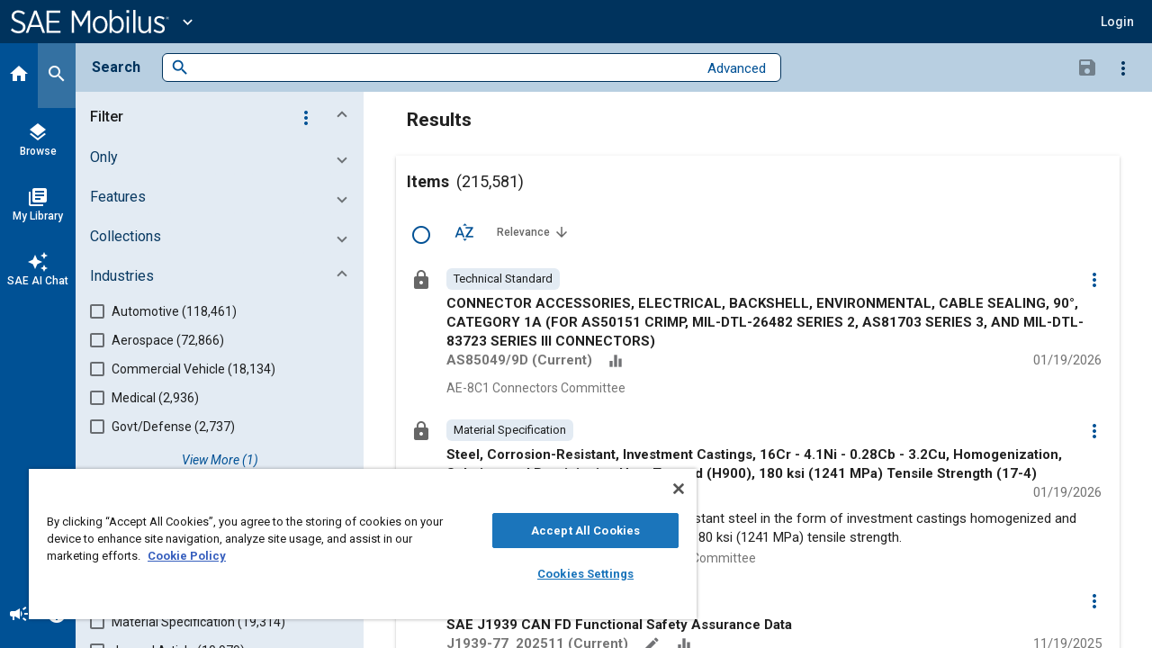

--- FILE ---
content_type: text/html; charset=utf-8
request_url: https://saemobilus.sae.org/search/?op=doaffiliatesearch&auth=Mobil+Technology+Company
body_size: 8520
content:
<!DOCTYPE html><html lang="en" data-critters-container><head>
    <meta name="viewport" content="width=device-width, initial-scale=1">
    <meta charset="utf-8">
    <title>Search - SAE Mobilus</title>
    <base href="/">
    <meta name="format-detection" content="telephone=no">
    <!-- Google Tag Manager -->
    <script>
      (function (w, d, s, l, i) {
        w[l] = w[l] || [];
        w[l].push({ 'gtm.start': new Date().getTime(), event: 'gtm.js' });
        var f = d.getElementsByTagName(s)[0],
          j = d.createElement(s),
          dl = l != 'dataLayer' ? '&l=' + l : '';
        j.async = true;
        j.src = 'https://www.googletagmanager.com/gtm.js?id=' + i + dl;
        f.parentNode.insertBefore(j, f);
      })(window, document, 'script', 'dataLayer', 'GTM-M26SM82');
    </script>
    <!-- End Google Tag Manager -->
    <link rel="icon" type="image/x-icon" href="favicon.ico">
    <script defer src="assets/scripts/browser-support-alerts.js"></script>
    <link rel="dns-prefetch" href="https://gpfb.sae.org/fonts">
    <link rel="preload" href="https://gpfb.sae.org/fonts/css?family=Roboto:300,400,400i,500,500i,700&amp;display=swap" as="style">
    <link href="https://gpfb.sae.org/fonts/css?family=Roboto:300,400,400i,500,500i,700&amp;display=swap" rel="stylesheet">
    <script async src="https://badge.dimensions.ai/badge.js" charset="utf-8"></script>
    <style>
      /* fallback */
      @font-face {
        font-family: 'Material Icons';
        font-style: normal;
        font-weight: 400;
        src: url('./assets/fonts/material-font.woff2') format('woff2');
      }

      .material-icons {
        font-family: 'Material Icons';
        font-weight: normal;
        font-style: normal;
        font-size: 24px;
        line-height: 1;
        letter-spacing: normal;
        text-transform: none;
        display: inline-block;
        white-space: nowrap;
        word-wrap: normal;
        direction: ltr;
        -webkit-font-feature-settings: 'liga';
        -webkit-font-smoothing: antialiased;
      }
    </style>
  <style>html{--mat-badge-text-font:Roboto, "Helvetica Neue", sans-serif;--mat-badge-text-size:12px;--mat-badge-text-weight:600;--mat-badge-small-size-text-size:9px;--mat-badge-large-size-text-size:24px}html{--mat-bottom-sheet-container-text-font:Roboto, "Helvetica Neue", sans-serif;--mat-bottom-sheet-container-text-line-height:20px;--mat-bottom-sheet-container-text-size:14px;--mat-bottom-sheet-container-text-tracking:normal;--mat-bottom-sheet-container-text-weight:400}html{--mat-legacy-button-toggle-text-font:Roboto, "Helvetica Neue", sans-serif;--mat-standard-button-toggle-text-font:Roboto, "Helvetica Neue", sans-serif}html{--mat-datepicker-calendar-text-font:Roboto, "Helvetica Neue", sans-serif;--mat-datepicker-calendar-text-size:13px;--mat-datepicker-calendar-body-label-text-size:14px;--mat-datepicker-calendar-body-label-text-weight:500;--mat-datepicker-calendar-period-button-text-size:14px;--mat-datepicker-calendar-period-button-text-weight:500;--mat-datepicker-calendar-header-text-size:11px;--mat-datepicker-calendar-header-text-weight:400}html{--mat-expansion-header-text-font:Roboto, "Helvetica Neue", sans-serif;--mat-expansion-header-text-size:15px;--mat-expansion-header-text-weight:400;--mat-expansion-header-text-line-height:inherit;--mat-expansion-header-text-tracking:inherit;--mat-expansion-container-text-font:Roboto, "Helvetica Neue", sans-serif;--mat-expansion-container-text-line-height:20px;--mat-expansion-container-text-size:14px;--mat-expansion-container-text-tracking:normal;--mat-expansion-container-text-weight:400}html{--mat-grid-list-tile-header-primary-text-size:14px;--mat-grid-list-tile-header-secondary-text-size:12px;--mat-grid-list-tile-footer-primary-text-size:14px;--mat-grid-list-tile-footer-secondary-text-size:12px}html{--mat-stepper-container-text-font:Roboto, "Helvetica Neue", sans-serif;--mat-stepper-header-label-text-font:Roboto, "Helvetica Neue", sans-serif;--mat-stepper-header-label-text-size:14px;--mat-stepper-header-label-text-weight:400;--mat-stepper-header-error-state-label-text-size:14px;--mat-stepper-header-selected-state-label-text-size:14px;--mat-stepper-header-selected-state-label-text-weight:500}html{--mat-toolbar-title-text-font:Roboto, "Helvetica Neue", sans-serif;--mat-toolbar-title-text-line-height:32px;--mat-toolbar-title-text-size:20px;--mat-toolbar-title-text-tracking:normal;--mat-toolbar-title-text-weight:500}html,body{height:100%;margin:0}#loader-image{margin-top:100px;max-width:100%}#loader-text{font:2em Roboto,sans-serif;color:#fff!important;margin:0;padding:50px 0 40px}#loader-container{background-color:#103966;width:100%;height:100vh;color:#fff;text-align:center}#loading{display:inline-block;width:50px;height:50px;border:3px solid rgba(255,255,255,.3);border-radius:50%;border-top-color:#fff;animation:spin 1s ease-in-out infinite;-webkit-animation:spin 1s ease-in-out infinite}@keyframes spin{to{-webkit-transform:rotate(360deg)}}html{--mat-badge-background-color:#005195;--mat-badge-text-color:white;--mat-badge-disabled-state-background-color:#b9b9b9;--mat-badge-disabled-state-text-color:rgba(0, 0, 0, .38)}html{--mat-bottom-sheet-container-text-color:rgba(0, 0, 0, .87);--mat-bottom-sheet-container-background-color:white}html{--mat-legacy-button-toggle-text-color:rgba(0, 0, 0, .38);--mat-legacy-button-toggle-state-layer-color:rgba(0, 0, 0, .12);--mat-legacy-button-toggle-selected-state-text-color:rgba(0, 0, 0, .54);--mat-legacy-button-toggle-selected-state-background-color:#e0e0e0;--mat-legacy-button-toggle-disabled-state-text-color:rgba(0, 0, 0, .26);--mat-legacy-button-toggle-disabled-state-background-color:#eeeeee;--mat-legacy-button-toggle-disabled-selected-state-background-color:#bdbdbd;--mat-standard-button-toggle-text-color:rgba(0, 0, 0, .87);--mat-standard-button-toggle-background-color:white;--mat-standard-button-toggle-state-layer-color:black;--mat-standard-button-toggle-selected-state-background-color:#e0e0e0;--mat-standard-button-toggle-selected-state-text-color:rgba(0, 0, 0, .87);--mat-standard-button-toggle-disabled-state-text-color:rgba(0, 0, 0, .26);--mat-standard-button-toggle-disabled-state-background-color:white;--mat-standard-button-toggle-disabled-selected-state-text-color:rgba(0, 0, 0, .87);--mat-standard-button-toggle-disabled-selected-state-background-color:#bdbdbd;--mat-standard-button-toggle-divider-color:#e0e0e0}html{--mat-standard-button-toggle-height:48px}html{--mat-datepicker-calendar-date-selected-state-text-color:white;--mat-datepicker-calendar-date-selected-state-background-color:#005195;--mat-datepicker-calendar-date-selected-disabled-state-background-color:rgba(0, 81, 149, .4);--mat-datepicker-calendar-date-today-selected-state-outline-color:white;--mat-datepicker-calendar-date-focus-state-background-color:rgba(0, 81, 149, .3);--mat-datepicker-calendar-date-hover-state-background-color:rgba(0, 81, 149, .3);--mat-datepicker-toggle-active-state-icon-color:#005195;--mat-datepicker-calendar-date-in-range-state-background-color:rgba(0, 81, 149, .2);--mat-datepicker-calendar-date-in-comparison-range-state-background-color:rgba(249, 171, 0, .2);--mat-datepicker-calendar-date-in-overlap-range-state-background-color:#a8dab5;--mat-datepicker-calendar-date-in-overlap-range-selected-state-background-color:#46a35e;--mat-datepicker-toggle-icon-color:rgba(0, 0, 0, .54);--mat-datepicker-calendar-body-label-text-color:rgba(0, 0, 0, .54);--mat-datepicker-calendar-period-button-icon-color:rgba(0, 0, 0, .54);--mat-datepicker-calendar-navigation-button-icon-color:rgba(0, 0, 0, .54);--mat-datepicker-calendar-header-divider-color:rgba(0, 0, 0, .12);--mat-datepicker-calendar-header-text-color:rgba(0, 0, 0, .54);--mat-datepicker-calendar-date-today-outline-color:rgba(0, 0, 0, .38);--mat-datepicker-calendar-date-today-disabled-state-outline-color:rgba(0, 0, 0, .18);--mat-datepicker-calendar-date-text-color:rgba(0, 0, 0, .87);--mat-datepicker-calendar-date-outline-color:transparent;--mat-datepicker-calendar-date-disabled-state-text-color:rgba(0, 0, 0, .38);--mat-datepicker-calendar-date-preview-state-outline-color:rgba(0, 0, 0, .24);--mat-datepicker-range-input-separator-color:rgba(0, 0, 0, .87);--mat-datepicker-range-input-disabled-state-separator-color:rgba(0, 0, 0, .38);--mat-datepicker-range-input-disabled-state-text-color:rgba(0, 0, 0, .38);--mat-datepicker-calendar-container-background-color:white;--mat-datepicker-calendar-container-text-color:rgba(0, 0, 0, .87)}html{--mat-divider-color:rgba(0, 0, 0, .12)}html{--mat-expansion-container-background-color:white;--mat-expansion-container-text-color:rgba(0, 0, 0, .87);--mat-expansion-actions-divider-color:rgba(0, 0, 0, .12);--mat-expansion-header-hover-state-layer-color:rgba(0, 0, 0, .04);--mat-expansion-header-focus-state-layer-color:rgba(0, 0, 0, .04);--mat-expansion-header-disabled-state-text-color:rgba(0, 0, 0, .26);--mat-expansion-header-text-color:rgba(0, 0, 0, .87);--mat-expansion-header-description-color:rgba(0, 0, 0, .54);--mat-expansion-header-indicator-color:rgba(0, 0, 0, .54)}html{--mat-expansion-header-collapsed-state-height:48px;--mat-expansion-header-expanded-state-height:64px}html{--mat-icon-color:inherit}html{--mat-sidenav-container-divider-color:rgba(0, 0, 0, .12);--mat-sidenav-container-background-color:white;--mat-sidenav-container-text-color:rgba(0, 0, 0, .87);--mat-sidenav-content-background-color:#fafafa;--mat-sidenav-content-text-color:rgba(0, 0, 0, .87);--mat-sidenav-scrim-color:rgba(0, 0, 0, .6)}html{--mat-stepper-header-icon-foreground-color:white;--mat-stepper-header-selected-state-icon-background-color:#005195;--mat-stepper-header-selected-state-icon-foreground-color:white;--mat-stepper-header-done-state-icon-background-color:#005195;--mat-stepper-header-done-state-icon-foreground-color:white;--mat-stepper-header-edit-state-icon-background-color:#005195;--mat-stepper-header-edit-state-icon-foreground-color:white;--mat-stepper-container-color:white;--mat-stepper-line-color:rgba(0, 0, 0, .12);--mat-stepper-header-hover-state-layer-color:rgba(0, 0, 0, .04);--mat-stepper-header-focus-state-layer-color:rgba(0, 0, 0, .04);--mat-stepper-header-label-text-color:rgba(0, 0, 0, .54);--mat-stepper-header-optional-label-text-color:rgba(0, 0, 0, .54);--mat-stepper-header-selected-state-label-text-color:rgba(0, 0, 0, .87);--mat-stepper-header-error-state-label-text-color:#ea7125;--mat-stepper-header-icon-background-color:rgba(0, 0, 0, .54);--mat-stepper-header-error-state-icon-foreground-color:#ea7125;--mat-stepper-header-error-state-icon-background-color:transparent}html{--mat-stepper-header-height:72px}html{--mat-toolbar-container-background-color:whitesmoke;--mat-toolbar-container-text-color:rgba(0, 0, 0, .87)}html{--mat-toolbar-standard-height:64px;--mat-toolbar-mobile-height:56px}</style><style>html{--mat-badge-text-font: Roboto, "Helvetica Neue", sans-serif;--mat-badge-text-size: 12px;--mat-badge-text-weight: 600;--mat-badge-small-size-text-size: 9px;--mat-badge-large-size-text-size: 24px}html{--mat-bottom-sheet-container-text-font: Roboto, "Helvetica Neue", sans-serif;--mat-bottom-sheet-container-text-line-height: 20px;--mat-bottom-sheet-container-text-size: 14px;--mat-bottom-sheet-container-text-tracking: normal;--mat-bottom-sheet-container-text-weight: 400}html{--mat-legacy-button-toggle-text-font: Roboto, "Helvetica Neue", sans-serif;--mat-standard-button-toggle-text-font: Roboto, "Helvetica Neue", sans-serif}html{--mat-datepicker-calendar-text-font: Roboto, "Helvetica Neue", sans-serif;--mat-datepicker-calendar-text-size: 13px;--mat-datepicker-calendar-body-label-text-size: 14px;--mat-datepicker-calendar-body-label-text-weight: 500;--mat-datepicker-calendar-period-button-text-size: 14px;--mat-datepicker-calendar-period-button-text-weight: 500;--mat-datepicker-calendar-header-text-size: 11px;--mat-datepicker-calendar-header-text-weight: 400}html{--mat-expansion-header-text-font: Roboto, "Helvetica Neue", sans-serif;--mat-expansion-header-text-size: 15px;--mat-expansion-header-text-weight: 400;--mat-expansion-header-text-line-height: inherit;--mat-expansion-header-text-tracking: inherit;--mat-expansion-container-text-font: Roboto, "Helvetica Neue", sans-serif;--mat-expansion-container-text-line-height: 20px;--mat-expansion-container-text-size: 14px;--mat-expansion-container-text-tracking: normal;--mat-expansion-container-text-weight: 400}html{--mat-grid-list-tile-header-primary-text-size: 14px;--mat-grid-list-tile-header-secondary-text-size: 12px;--mat-grid-list-tile-footer-primary-text-size: 14px;--mat-grid-list-tile-footer-secondary-text-size: 12px}html{--mat-stepper-container-text-font: Roboto, "Helvetica Neue", sans-serif;--mat-stepper-header-label-text-font: Roboto, "Helvetica Neue", sans-serif;--mat-stepper-header-label-text-size: 14px;--mat-stepper-header-label-text-weight: 400;--mat-stepper-header-error-state-label-text-size: 14px;--mat-stepper-header-selected-state-label-text-size: 14px;--mat-stepper-header-selected-state-label-text-weight: 500}html{--mat-toolbar-title-text-font: Roboto, "Helvetica Neue", sans-serif;--mat-toolbar-title-text-line-height: 32px;--mat-toolbar-title-text-size: 20px;--mat-toolbar-title-text-tracking: normal;--mat-toolbar-title-text-weight: 500}.mat-button,.mat-icon-button{font-family:Roboto,Helvetica Neue,sans-serif;font-size:14px;font-weight:500}.mat-ripple{overflow:hidden;position:relative}.mat-ripple:not(:empty){transform:translateZ(0)}.cdk-visually-hidden{border:0;clip:rect(0 0 0 0);height:1px;margin:-1px;overflow:hidden;padding:0;position:absolute;width:1px;white-space:nowrap;outline:0;-webkit-appearance:none;-moz-appearance:none;left:0}.mat-focus-indicator{position:relative}.mat-focus-indicator:before{top:0;left:0;right:0;bottom:0;position:absolute;box-sizing:border-box;pointer-events:none;display:var(--mat-focus-indicator-display, none);border:var(--mat-focus-indicator-border-width, 3px) var(--mat-focus-indicator-border-style, solid) var(--mat-focus-indicator-border-color, transparent);border-radius:var(--mat-focus-indicator-border-radius, 4px)}.mat-focus-indicator:focus:before{content:""}html,body{height:100%;margin:0}.mat-button,.mat-icon-button{color:inherit;background:transparent}.mat-button-focus-overlay{background:#000}html{--mat-badge-background-color: #005195;--mat-badge-text-color: white;--mat-badge-disabled-state-background-color: #b9b9b9;--mat-badge-disabled-state-text-color: rgba(0, 0, 0, .38)}html{--mat-bottom-sheet-container-text-color: rgba(0, 0, 0, .87);--mat-bottom-sheet-container-background-color: white}html{--mat-legacy-button-toggle-text-color: rgba(0, 0, 0, .38);--mat-legacy-button-toggle-state-layer-color: rgba(0, 0, 0, .12);--mat-legacy-button-toggle-selected-state-text-color: rgba(0, 0, 0, .54);--mat-legacy-button-toggle-selected-state-background-color: #e0e0e0;--mat-legacy-button-toggle-disabled-state-text-color: rgba(0, 0, 0, .26);--mat-legacy-button-toggle-disabled-state-background-color: #eeeeee;--mat-legacy-button-toggle-disabled-selected-state-background-color: #bdbdbd;--mat-standard-button-toggle-text-color: rgba(0, 0, 0, .87);--mat-standard-button-toggle-background-color: white;--mat-standard-button-toggle-state-layer-color: black;--mat-standard-button-toggle-selected-state-background-color: #e0e0e0;--mat-standard-button-toggle-selected-state-text-color: rgba(0, 0, 0, .87);--mat-standard-button-toggle-disabled-state-text-color: rgba(0, 0, 0, .26);--mat-standard-button-toggle-disabled-state-background-color: white;--mat-standard-button-toggle-disabled-selected-state-text-color: rgba(0, 0, 0, .87);--mat-standard-button-toggle-disabled-selected-state-background-color: #bdbdbd;--mat-standard-button-toggle-divider-color: #e0e0e0}html{--mat-standard-button-toggle-height: 48px}html{--mat-datepicker-calendar-date-selected-state-text-color: white;--mat-datepicker-calendar-date-selected-state-background-color: #005195;--mat-datepicker-calendar-date-selected-disabled-state-background-color: rgba(0, 81, 149, .4);--mat-datepicker-calendar-date-today-selected-state-outline-color: white;--mat-datepicker-calendar-date-focus-state-background-color: rgba(0, 81, 149, .3);--mat-datepicker-calendar-date-hover-state-background-color: rgba(0, 81, 149, .3);--mat-datepicker-toggle-active-state-icon-color: #005195;--mat-datepicker-calendar-date-in-range-state-background-color: rgba(0, 81, 149, .2);--mat-datepicker-calendar-date-in-comparison-range-state-background-color: rgba(249, 171, 0, .2);--mat-datepicker-calendar-date-in-overlap-range-state-background-color: #a8dab5;--mat-datepicker-calendar-date-in-overlap-range-selected-state-background-color: #46a35e;--mat-datepicker-toggle-icon-color: rgba(0, 0, 0, .54);--mat-datepicker-calendar-body-label-text-color: rgba(0, 0, 0, .54);--mat-datepicker-calendar-period-button-icon-color: rgba(0, 0, 0, .54);--mat-datepicker-calendar-navigation-button-icon-color: rgba(0, 0, 0, .54);--mat-datepicker-calendar-header-divider-color: rgba(0, 0, 0, .12);--mat-datepicker-calendar-header-text-color: rgba(0, 0, 0, .54);--mat-datepicker-calendar-date-today-outline-color: rgba(0, 0, 0, .38);--mat-datepicker-calendar-date-today-disabled-state-outline-color: rgba(0, 0, 0, .18);--mat-datepicker-calendar-date-text-color: rgba(0, 0, 0, .87);--mat-datepicker-calendar-date-outline-color: transparent;--mat-datepicker-calendar-date-disabled-state-text-color: rgba(0, 0, 0, .38);--mat-datepicker-calendar-date-preview-state-outline-color: rgba(0, 0, 0, .24);--mat-datepicker-range-input-separator-color: rgba(0, 0, 0, .87);--mat-datepicker-range-input-disabled-state-separator-color: rgba(0, 0, 0, .38);--mat-datepicker-range-input-disabled-state-text-color: rgba(0, 0, 0, .38);--mat-datepicker-calendar-container-background-color: white;--mat-datepicker-calendar-container-text-color: rgba(0, 0, 0, .87)}html{--mat-divider-color: rgba(0, 0, 0, .12)}html{--mat-expansion-container-background-color: white;--mat-expansion-container-text-color: rgba(0, 0, 0, .87);--mat-expansion-actions-divider-color: rgba(0, 0, 0, .12);--mat-expansion-header-hover-state-layer-color: rgba(0, 0, 0, .04);--mat-expansion-header-focus-state-layer-color: rgba(0, 0, 0, .04);--mat-expansion-header-disabled-state-text-color: rgba(0, 0, 0, .26);--mat-expansion-header-text-color: rgba(0, 0, 0, .87);--mat-expansion-header-description-color: rgba(0, 0, 0, .54);--mat-expansion-header-indicator-color: rgba(0, 0, 0, .54)}html{--mat-expansion-header-collapsed-state-height: 48px;--mat-expansion-header-expanded-state-height: 64px}html{--mat-icon-color: inherit}html{--mat-sidenav-container-divider-color: rgba(0, 0, 0, .12);--mat-sidenav-container-background-color: white;--mat-sidenav-container-text-color: rgba(0, 0, 0, .87);--mat-sidenav-content-background-color: #fafafa;--mat-sidenav-content-text-color: rgba(0, 0, 0, .87);--mat-sidenav-scrim-color: rgba(0, 0, 0, .6)}html{--mat-stepper-header-icon-foreground-color: white;--mat-stepper-header-selected-state-icon-background-color: #005195;--mat-stepper-header-selected-state-icon-foreground-color: white;--mat-stepper-header-done-state-icon-background-color: #005195;--mat-stepper-header-done-state-icon-foreground-color: white;--mat-stepper-header-edit-state-icon-background-color: #005195;--mat-stepper-header-edit-state-icon-foreground-color: white;--mat-stepper-container-color: white;--mat-stepper-line-color: rgba(0, 0, 0, .12);--mat-stepper-header-hover-state-layer-color: rgba(0, 0, 0, .04);--mat-stepper-header-focus-state-layer-color: rgba(0, 0, 0, .04);--mat-stepper-header-label-text-color: rgba(0, 0, 0, .54);--mat-stepper-header-optional-label-text-color: rgba(0, 0, 0, .54);--mat-stepper-header-selected-state-label-text-color: rgba(0, 0, 0, .87);--mat-stepper-header-error-state-label-text-color: #ea7125;--mat-stepper-header-icon-background-color: rgba(0, 0, 0, .54);--mat-stepper-header-error-state-icon-foreground-color: #ea7125;--mat-stepper-header-error-state-icon-background-color: transparent}html{--mat-stepper-header-height: 72px}html{--mat-toolbar-container-background-color: whitesmoke;--mat-toolbar-container-text-color: rgba(0, 0, 0, .87)}html{--mat-toolbar-standard-height: 64px;--mat-toolbar-mobile-height: 56px}
</style><link rel="stylesheet" href="styles.09887f8520689a24.css" media="print" onload="this.media='all'"><noscript><link rel="stylesheet" href="styles.09887f8520689a24.css" media="all"></noscript><style ng-app-id="ng">.mat-button .mat-button-focus-overlay,.mat-icon-button .mat-button-focus-overlay{opacity:0}.mat-button:hover:not(.mat-button-disabled) .mat-button-focus-overlay,.mat-stroked-button:hover:not(.mat-button-disabled) .mat-button-focus-overlay{opacity:.04}@media(hover: none){.mat-button:hover:not(.mat-button-disabled) .mat-button-focus-overlay,.mat-stroked-button:hover:not(.mat-button-disabled) .mat-button-focus-overlay{opacity:0}}.mat-button,.mat-icon-button,.mat-stroked-button,.mat-flat-button{box-sizing:border-box;position:relative;-webkit-user-select:none;user-select:none;cursor:pointer;outline:none;border:none;-webkit-tap-highlight-color:rgba(0,0,0,0);display:inline-block;white-space:nowrap;text-decoration:none;vertical-align:baseline;text-align:center;margin:0;min-width:64px;line-height:36px;padding:0 16px;border-radius:4px;overflow:visible}.mat-button::-moz-focus-inner,.mat-icon-button::-moz-focus-inner,.mat-stroked-button::-moz-focus-inner,.mat-flat-button::-moz-focus-inner{border:0}.mat-button.mat-button-disabled,.mat-icon-button.mat-button-disabled,.mat-stroked-button.mat-button-disabled,.mat-flat-button.mat-button-disabled{cursor:default}.mat-button.cdk-keyboard-focused .mat-button-focus-overlay,.mat-button.cdk-program-focused .mat-button-focus-overlay,.mat-icon-button.cdk-keyboard-focused .mat-button-focus-overlay,.mat-icon-button.cdk-program-focused .mat-button-focus-overlay,.mat-stroked-button.cdk-keyboard-focused .mat-button-focus-overlay,.mat-stroked-button.cdk-program-focused .mat-button-focus-overlay,.mat-flat-button.cdk-keyboard-focused .mat-button-focus-overlay,.mat-flat-button.cdk-program-focused .mat-button-focus-overlay{opacity:.12}.mat-button::-moz-focus-inner,.mat-icon-button::-moz-focus-inner,.mat-stroked-button::-moz-focus-inner,.mat-flat-button::-moz-focus-inner{border:0}.mat-raised-button{box-sizing:border-box;position:relative;-webkit-user-select:none;user-select:none;cursor:pointer;outline:none;border:none;-webkit-tap-highlight-color:rgba(0,0,0,0);display:inline-block;white-space:nowrap;text-decoration:none;vertical-align:baseline;text-align:center;margin:0;min-width:64px;line-height:36px;padding:0 16px;border-radius:4px;overflow:visible;transform:translate3d(0, 0, 0);transition:background 400ms cubic-bezier(0.25, 0.8, 0.25, 1),box-shadow 280ms cubic-bezier(0.4, 0, 0.2, 1)}.mat-raised-button::-moz-focus-inner{border:0}.mat-raised-button.mat-button-disabled{cursor:default}.mat-raised-button.cdk-keyboard-focused .mat-button-focus-overlay,.mat-raised-button.cdk-program-focused .mat-button-focus-overlay{opacity:.12}.mat-raised-button::-moz-focus-inner{border:0}.mat-raised-button._mat-animation-noopable{transition:none !important;animation:none !important}.mat-stroked-button{border:1px solid currentColor;padding:0 15px;line-height:34px}.mat-stroked-button .mat-button-ripple.mat-ripple,.mat-stroked-button .mat-button-focus-overlay{top:-1px;left:-1px;right:-1px;bottom:-1px}.mat-fab{box-sizing:border-box;position:relative;-webkit-user-select:none;user-select:none;cursor:pointer;outline:none;border:none;-webkit-tap-highlight-color:rgba(0,0,0,0);display:inline-block;white-space:nowrap;text-decoration:none;vertical-align:baseline;text-align:center;margin:0;min-width:64px;line-height:36px;padding:0 16px;border-radius:4px;overflow:visible;transform:translate3d(0, 0, 0);transition:background 400ms cubic-bezier(0.25, 0.8, 0.25, 1),box-shadow 280ms cubic-bezier(0.4, 0, 0.2, 1);min-width:0;border-radius:50%;width:56px;height:56px;padding:0;flex-shrink:0}.mat-fab::-moz-focus-inner{border:0}.mat-fab.mat-button-disabled{cursor:default}.mat-fab.cdk-keyboard-focused .mat-button-focus-overlay,.mat-fab.cdk-program-focused .mat-button-focus-overlay{opacity:.12}.mat-fab::-moz-focus-inner{border:0}.mat-fab._mat-animation-noopable{transition:none !important;animation:none !important}.mat-fab .mat-button-wrapper{padding:16px 0;display:inline-block;line-height:24px}.mat-mini-fab{box-sizing:border-box;position:relative;-webkit-user-select:none;user-select:none;cursor:pointer;outline:none;border:none;-webkit-tap-highlight-color:rgba(0,0,0,0);display:inline-block;white-space:nowrap;text-decoration:none;vertical-align:baseline;text-align:center;margin:0;min-width:64px;line-height:36px;padding:0 16px;border-radius:4px;overflow:visible;transform:translate3d(0, 0, 0);transition:background 400ms cubic-bezier(0.25, 0.8, 0.25, 1),box-shadow 280ms cubic-bezier(0.4, 0, 0.2, 1);min-width:0;border-radius:50%;width:40px;height:40px;padding:0;flex-shrink:0}.mat-mini-fab::-moz-focus-inner{border:0}.mat-mini-fab.mat-button-disabled{cursor:default}.mat-mini-fab.cdk-keyboard-focused .mat-button-focus-overlay,.mat-mini-fab.cdk-program-focused .mat-button-focus-overlay{opacity:.12}.mat-mini-fab::-moz-focus-inner{border:0}.mat-mini-fab._mat-animation-noopable{transition:none !important;animation:none !important}.mat-mini-fab .mat-button-wrapper{padding:8px 0;display:inline-block;line-height:24px}.mat-icon-button{padding:0;min-width:0;width:40px;height:40px;flex-shrink:0;line-height:40px;border-radius:50%}.mat-icon-button i,.mat-icon-button .mat-icon{line-height:24px}.mat-button-ripple.mat-ripple,.mat-button-focus-overlay{top:0;left:0;right:0;bottom:0;position:absolute;pointer-events:none;border-radius:inherit}.mat-button-ripple.mat-ripple:not(:empty){transform:translateZ(0)}.mat-button-focus-overlay{opacity:0;transition:opacity 200ms cubic-bezier(0.35, 0, 0.25, 1),background-color 200ms cubic-bezier(0.35, 0, 0.25, 1)}._mat-animation-noopable .mat-button-focus-overlay{transition:none}.mat-button-ripple-round{border-radius:50%;z-index:1}.mat-button .mat-button-wrapper>*,.mat-flat-button .mat-button-wrapper>*,.mat-stroked-button .mat-button-wrapper>*,.mat-raised-button .mat-button-wrapper>*,.mat-icon-button .mat-button-wrapper>*,.mat-fab .mat-button-wrapper>*,.mat-mini-fab .mat-button-wrapper>*{vertical-align:middle}.mat-form-field:not(.mat-form-field-appearance-legacy) .mat-form-field-prefix .mat-icon-button,.mat-form-field:not(.mat-form-field-appearance-legacy) .mat-form-field-suffix .mat-icon-button{display:inline-flex;justify-content:center;align-items:center;font-size:inherit;width:2.5em;height:2.5em}.mat-flat-button::before,.mat-raised-button::before,.mat-fab::before,.mat-mini-fab::before{margin:calc(calc(var(--mat-focus-indicator-border-width, 3px) + 2px) * -1)}.mat-stroked-button::before{margin:calc(calc(var(--mat-focus-indicator-border-width, 3px) + 3px) * -1)}.cdk-high-contrast-active .mat-button,.cdk-high-contrast-active .mat-flat-button,.cdk-high-contrast-active .mat-raised-button,.cdk-high-contrast-active .mat-icon-button,.cdk-high-contrast-active .mat-fab,.cdk-high-contrast-active .mat-mini-fab{outline:solid 1px}.mat-datepicker-toggle .mat-mdc-button-base{width:40px;height:40px;padding:8px 0}.mat-datepicker-actions .mat-button-base+.mat-button-base{margin-left:8px}[dir=rtl] .mat-datepicker-actions .mat-button-base+.mat-button-base{margin-left:0;margin-right:8px}</style><style ng-app-id="ng">mat-icon,mat-icon.mat-primary,mat-icon.mat-accent,mat-icon.mat-warn{color:var(--mat-icon-color)}.mat-icon{-webkit-user-select:none;user-select:none;background-repeat:no-repeat;display:inline-block;fill:currentColor;height:24px;width:24px;overflow:hidden}.mat-icon.mat-icon-inline{font-size:inherit;height:inherit;line-height:inherit;width:inherit}.mat-icon.mat-ligature-font[fontIcon]::before{content:attr(fontIcon)}[dir=rtl] .mat-icon-rtl-mirror{transform:scale(-1, 1)}.mat-form-field:not(.mat-form-field-appearance-legacy) .mat-form-field-prefix .mat-icon,.mat-form-field:not(.mat-form-field-appearance-legacy) .mat-form-field-suffix .mat-icon{display:block}.mat-form-field:not(.mat-form-field-appearance-legacy) .mat-form-field-prefix .mat-icon-button .mat-icon,.mat-form-field:not(.mat-form-field-appearance-legacy) .mat-form-field-suffix .mat-icon-button .mat-icon{margin:auto}</style><style ng-app-id="ng">.mat-toolbar{background:var(--mat-toolbar-container-background-color);color:var(--mat-toolbar-container-text-color)}.mat-toolbar,.mat-toolbar h1,.mat-toolbar h2,.mat-toolbar h3,.mat-toolbar h4,.mat-toolbar h5,.mat-toolbar h6{font-family:var(--mat-toolbar-title-text-font);font-size:var(--mat-toolbar-title-text-size);line-height:var(--mat-toolbar-title-text-line-height);font-weight:var(--mat-toolbar-title-text-weight);letter-spacing:var(--mat-toolbar-title-text-tracking);margin:0}.cdk-high-contrast-active .mat-toolbar{outline:solid 1px}.mat-toolbar .mat-form-field-underline,.mat-toolbar .mat-form-field-ripple,.mat-toolbar .mat-focused .mat-form-field-ripple{background-color:currentColor}.mat-toolbar .mat-form-field-label,.mat-toolbar .mat-focused .mat-form-field-label,.mat-toolbar .mat-select-value,.mat-toolbar .mat-select-arrow,.mat-toolbar .mat-form-field.mat-focused .mat-select-arrow{color:inherit}.mat-toolbar .mat-input-element{caret-color:currentColor}.mat-toolbar .mat-mdc-button-base.mat-mdc-button-base.mat-unthemed{--mdc-text-button-label-text-color: inherit;--mdc-outlined-button-label-text-color: inherit}.mat-toolbar-row,.mat-toolbar-single-row{display:flex;box-sizing:border-box;padding:0 16px;width:100%;flex-direction:row;align-items:center;white-space:nowrap;height:var(--mat-toolbar-standard-height)}@media(max-width: 599px){.mat-toolbar-row,.mat-toolbar-single-row{height:var(--mat-toolbar-mobile-height)}}.mat-toolbar-multiple-rows{display:flex;box-sizing:border-box;flex-direction:column;width:100%;min-height:var(--mat-toolbar-standard-height)}@media(max-width: 599px){.mat-toolbar-multiple-rows{min-height:var(--mat-toolbar-mobile-height)}}</style><style ng-app-id="ng">.si-svg[_ngcontent-ng-c2118175254]{max-height:2.5rem}</style><style ng-app-id="ng">mat-menu{display:none}.mat-menu-panel{min-width:112px;max-width:280px;overflow:auto;-webkit-overflow-scrolling:touch;max-height:calc(100vh - 48px);border-radius:4px;outline:0;min-height:64px;position:relative}.mat-menu-panel.ng-animating{pointer-events:none}.cdk-high-contrast-active .mat-menu-panel{outline:solid 1px}.mat-menu-content:not(:empty){padding-top:8px;padding-bottom:8px}.mat-menu-item{-webkit-user-select:none;user-select:none;cursor:pointer;outline:none;border:none;-webkit-tap-highlight-color:rgba(0,0,0,0);white-space:nowrap;overflow:hidden;text-overflow:ellipsis;display:block;line-height:48px;height:48px;padding:0 16px;text-align:left;text-decoration:none;max-width:100%;position:relative}.mat-menu-item::-moz-focus-inner{border:0}.mat-menu-item[disabled]{cursor:default}[dir=rtl] .mat-menu-item{text-align:right}.mat-menu-item .mat-icon{margin-right:16px;vertical-align:middle}.mat-menu-item .mat-icon svg{vertical-align:top}[dir=rtl] .mat-menu-item .mat-icon{margin-left:16px;margin-right:0}.mat-menu-item[disabled]::after{display:block;position:absolute;content:"";top:0;left:0;bottom:0;right:0}.cdk-high-contrast-active .mat-menu-item{margin-top:1px}.mat-menu-item-submenu-trigger{padding-right:32px}[dir=rtl] .mat-menu-item-submenu-trigger{padding-right:16px;padding-left:32px}.mat-menu-submenu-icon{position:absolute;top:50%;right:16px;transform:translateY(-50%);width:5px;height:10px;fill:currentColor}[dir=rtl] .mat-menu-submenu-icon{right:auto;left:16px;transform:translateY(-50%) scaleX(-1)}.cdk-high-contrast-active .mat-menu-submenu-icon{fill:CanvasText}button.mat-menu-item{width:100%}.mat-menu-item .mat-menu-ripple{top:0;left:0;right:0;bottom:0;position:absolute;pointer-events:none}</style><style ng-app-id="ng">.si-menu-card.mat-menu-panel[_ngcontent-ng-c1685976198]{position:fixed!important}</style><style ng-app-id="ng">.mat-divider{--mat-divider-width:1px;display:block;margin:0;border-top-style:solid;border-top-color:var(--mat-divider-color);border-top-width:var(--mat-divider-width)}.mat-divider.mat-divider-vertical{border-top:0;border-right-style:solid;border-right-color:var(--mat-divider-color);border-right-width:var(--mat-divider-width)}.mat-divider.mat-divider-inset{margin-left:80px}[dir=rtl] .mat-divider.mat-divider-inset{margin-left:auto;margin-right:80px}</style><style ng-app-id="ng">.mat-card{transition:box-shadow 280ms cubic-bezier(0.4, 0, 0.2, 1);display:block;position:relative;padding:16px;border-radius:4px}.mat-card._mat-animation-noopable{transition:none !important;animation:none !important}.mat-card>.mat-divider-horizontal{position:absolute;left:0;width:100%}[dir=rtl] .mat-card>.mat-divider-horizontal{left:auto;right:0}.mat-card>.mat-divider-horizontal.mat-divider-inset{position:static;margin:0}[dir=rtl] .mat-card>.mat-divider-horizontal.mat-divider-inset{margin-right:0}.cdk-high-contrast-active .mat-card{outline:solid 1px}.mat-card-actions,.mat-card-subtitle,.mat-card-content{display:block;margin-bottom:16px}.mat-card-title{display:block;margin-bottom:8px}.mat-card-actions{margin-left:-8px;margin-right:-8px;padding:8px 0}.mat-card-actions-align-end{display:flex;justify-content:flex-end}.mat-card-image{width:calc(100% + 32px);margin:0 -16px 16px -16px;display:block;overflow:hidden}.mat-card-image img{width:100%}.mat-card-footer{display:block;margin:0 -16px -16px -16px}.mat-card-actions .mat-button,.mat-card-actions .mat-raised-button,.mat-card-actions .mat-stroked-button{margin:0 8px}.mat-card-header{display:flex;flex-direction:row}.mat-card-header .mat-card-title{margin-bottom:12px}.mat-card-header-text{margin:0 16px}.mat-card-avatar{height:40px;width:40px;border-radius:50%;flex-shrink:0;object-fit:cover}.mat-card-title-group{display:flex;justify-content:space-between}.mat-card-sm-image{width:80px;height:80px}.mat-card-md-image{width:112px;height:112px}.mat-card-lg-image{width:152px;height:152px}.mat-card-xl-image{width:240px;height:240px;margin:-8px}.mat-card-title-group>.mat-card-xl-image{margin:-8px 0 8px}@media(max-width: 599px){.mat-card-title-group{margin:0}.mat-card-xl-image{margin-left:0;margin-right:0}}.mat-card>:first-child,.mat-card-content>:first-child{margin-top:0}.mat-card>:last-child:not(.mat-card-footer),.mat-card-content>:last-child:not(.mat-card-footer){margin-bottom:0}.mat-card-image:first-child{margin-top:-16px;border-top-left-radius:inherit;border-top-right-radius:inherit}.mat-card>.mat-card-actions:last-child{margin-bottom:-8px;padding-bottom:0}.mat-card-actions:not(.mat-card-actions-align-end) .mat-button:first-child,.mat-card-actions:not(.mat-card-actions-align-end) .mat-raised-button:first-child,.mat-card-actions:not(.mat-card-actions-align-end) .mat-stroked-button:first-child{margin-left:0;margin-right:0}.mat-card-actions-align-end .mat-button:last-child,.mat-card-actions-align-end .mat-raised-button:last-child,.mat-card-actions-align-end .mat-stroked-button:last-child{margin-left:0;margin-right:0}.mat-card-title:not(:first-child),.mat-card-subtitle:not(:first-child){margin-top:-4px}.mat-card-header .mat-card-subtitle:not(:first-child){margin-top:-8px}.mat-card>.mat-card-xl-image:first-child{margin-top:-8px}.mat-card>.mat-card-xl-image:last-child{margin-bottom:-8px}</style><meta name="title" content="Search - SAE Mobilus"><meta name="description" content="A page to search for SAE Mobilus content."><style ng-app-id="ng">.si-menu-section[_ngcontent-ng-c2489707655]{padding:8px 16px}.si-menu-section[_ngcontent-ng-c2489707655]   .si-menu-header[_ngcontent-ng-c2489707655]{margin:8px 0 4px;font-size:12px;color:#0009;font-weight:500;text-transform:uppercase;letter-spacing:.5px}.si-menu-section[_ngcontent-ng-c2489707655]   .si-radio-group[_ngcontent-ng-c2489707655]{display:flex;flex-direction:column;gap:4px}.si-menu-section[_ngcontent-ng-c2489707655]   .si-radio-group[_ngcontent-ng-c2489707655]   .si-radio-button[_ngcontent-ng-c2489707655]{font-size:14px;margin:2px 0}.si-menu-section[_ngcontent-ng-c2489707655]   .si-radio-group[_ngcontent-ng-c2489707655]   .si-radio-button[_ngcontent-ng-c2489707655]     .mat-radio-label{white-space:nowrap}</style></head>
  <body class="sae-theme si-body"><!--nghm-->
    <!-- Google Tag Manager (noscript) -->
    <noscript>
      <iframe src="https://www.googletagmanager.com/ns.html?id=GTM-M26SM82" height="0" width="0" style="display: none; visibility: hidden"></iframe>
    </noscript>
    <!-- End Google Tag Manager (noscript) -->
    <link rel="stylesheet" type="text/css" href="https://sae-public-css.cld.sae.org/css-ng15/sae-toolkit.css">
    <link rel="stylesheet" type="text/css" href="https://sae-public-css.cld.sae.org/css-ng15/sae-content.css">
    <link rel="stylesheet" type="text/css" href="https://sae-public-css.cld.sae.org/css-ng15/htmlview.css">
    <mobi-root _nghost-ng-c2307152236 ng-version="17.3.12" ngh="5" ng-server-context="ssr"><si-app-component-v2 _ngcontent-ng-c2307152236 updatesroute="/announcements" updateslabel="Announcement" class="ng-star-inserted" ngh="4"><!----><!----><div class="ng-star-inserted"><div class="si-canvas ng-star-inserted"><div globalvhvarupdate><si-app-toolbar class="si-component" ngh="0"><div class="ng-star-inserted"><div _ngcontent-ng-c2307152236 customtoolbarcontent class="ng-star-inserted"><mobi-toolbar _ngcontent-ng-c2307152236 ngskiphydration _nghost-ng-c1789922361><mat-toolbar _ngcontent-ng-c1789922361 class="mat-toolbar si-toolbar-top si-narrow--top mat-toolbar-multiple-rows ng-star-inserted"><mat-toolbar-row _ngcontent-ng-c1789922361 class="mat-toolbar-row"><button _ngcontent-ng-c1789922361 mat-icon-button role="button" aria-label="Menu" class="mat-focus-indicator si-button--menu mat-icon-button mat-button-base si-state--selected _mat-animation-noopable ng-star-inserted"><span class="mat-button-wrapper"><mat-icon _ngcontent-ng-c1789922361 role="img" class="mat-icon notranslate material-icons mat-ligature-font mat-icon-no-color" aria-hidden="true" data-mat-icon-type="font">menu</mat-icon></span><span matripple class="mat-ripple mat-button-ripple mat-button-ripple-round"></span><span class="mat-button-focus-overlay"></span></button><!----><si-enterprise-menu _ngcontent-ng-c1789922361 _nghost-ng-c2118175254><!----><button _ngcontent-ng-c2118175254 mat-button class="mat-focus-indicator mat-menu-trigger mat-button mat-button-base si-button si-button--enterprise si-brand--mobilus _mat-animation-noopable ng-star-inserted" aria-haspopup="menu" aria-expanded="false"><span class="mat-button-wrapper"><img _ngcontent-ng-c2118175254 class="si-svg" src="https://sae-static-content-prod.cl.sae.org/logos/svg/sae-mobilus_rev.svg" alt="SAE Mobilus Logo"><!----><mat-icon _ngcontent-ng-c2118175254 role="img" aria-hidden="true" class="mat-icon notranslate si-icon material-icons mat-ligature-font mat-icon-no-color" data-mat-icon-type="font">expand_more</mat-icon></span><span matripple class="mat-ripple mat-button-ripple"></span><span class="mat-button-focus-overlay"></span></button><!----><!----><mat-menu _ngcontent-ng-c2118175254 ngskiphydration class="ng-star-inserted"><!----></mat-menu><!----><!----></si-enterprise-menu><span _ngcontent-ng-c1789922361 class="si-expanse"></span><a _ngcontent-ng-c1789922361 mat-button id="loginBtn" data-analytics="login-toolbar-btn" role="button" class="mat-focus-indicator mat-menu-trigger si-button mat-button mat-button-base _mat-animation-noopable ng-star-inserted" aria-disabled="false" aria-haspopup="menu" aria-expanded="false"><span class="mat-button-wrapper"> Login </span><span matripple class="mat-ripple mat-button-ripple"></span><span class="mat-button-focus-overlay"></span></a><!----><!----><mat-menu _ngcontent-ng-c1789922361 ngskiphydration class="ng-star-inserted"><!----></mat-menu><!----><!----><mat-menu _ngcontent-ng-c1789922361 ngskiphydration class="ng-star-inserted"><!----></mat-menu><!----><!----><!----><mat-menu _ngcontent-ng-c1789922361 ngskiphydration class="ng-star-inserted"><!----></mat-menu></mat-toolbar-row></mat-toolbar><!----><!----><!----><!----><!----></mobi-toolbar></div><!----></div><!----><!----><!----></si-app-toolbar><div class="si-layout si-narrow--top si-layout--feature si-contains--features si-state--open ng-star-inserted si-template--m-d"><si-seo-feature-toolbar class="si-features__wrap ng-star-inserted" ngh="2"><!----><nav sifeaturebar class="si-features si-state--closed ng-star-inserted"><div class="si-features__c"><button mat-button aria-label="Menu" class="mat-focus-indicator si-button si-button--icon si-button--app si-control si-influenced mat-button mat-button-base _mat-animation-noopable ng-star-inserted" ngh="1"><span class="mat-button-wrapper"><mat-icon role="img" aria-hidden="true" class="mat-icon notranslate material-icons mat-ligature-font mat-icon-no-color" data-mat-icon-type="font" ngh="1">more_horiz</mat-icon></span><span matripple class="mat-ripple mat-button-ripple"></span><span class="mat-button-focus-overlay"></span></button><!----><!----><div class="si-set ng-star-inserted"><a routerlink="/" mat-button aria-label="Home" title="Home" id="homeNavBtn" data-analytics="home-nav-btn" class="mat-focus-indicator si-button si-button--icon si-button--app mat-button mat-button-base _mat-animation-noopable ng-star-inserted" href="/" aria-disabled="false" ngh="1"><span class="mat-button-wrapper"><mat-icon role="img" aria-hidden="true" class="mat-icon notranslate material-icons mat-ligature-font mat-icon-no-color" data-mat-icon-type="font" ngh="1">home</mat-icon></span><span matripple class="mat-ripple mat-button-ripple"></span><span class="mat-button-focus-overlay"></span></a><!----><a routerlink="/search" mat-button aria-label="Search" title="Search" id="searchNavBtn" data-analytics="search-nav-btn" class="mat-focus-indicator si-button si-button--icon si-button--app mat-button mat-button-base _mat-animation-noopable ng-star-inserted si-state--selected" href="/search" aria-disabled="false" ngh="1"><span class="mat-button-wrapper"><mat-icon role="img" aria-hidden="true" class="mat-icon notranslate material-icons mat-ligature-font mat-icon-no-color" data-mat-icon-type="font" ngh="1">search</mat-icon></span><span matripple class="mat-ripple mat-button-ripple"></span><span class="mat-button-focus-overlay"></span></a><!----></div><!----><a mat-button class="mat-focus-indicator si-button si-button--icon si-button--app mat-button mat-button-base _mat-animation-noopable ng-star-inserted" id="browseNavBtn" data-analytics="browse-nav-btn" href="/browse" aria-disabled="false" ngh="1"><span class="mat-button-wrapper"><mat-icon role="img" aria-hidden="true" class="mat-icon notranslate material-icons mat-ligature-font mat-icon-no-color" data-mat-icon-type="font" ngh="1">layers</mat-icon><span>Browse</span></span><span matripple class="mat-ripple mat-button-ripple"></span><span class="mat-button-focus-overlay"></span></a><!----><!----><!----><!----><!----><a mat-button class="mat-focus-indicator si-button si-button--icon si-button--app mat-button mat-button-base _mat-animation-noopable ng-star-inserted" id="myLibraryNavBtn" data-analytics="my-library-nav-btn" href="/mylibrary" aria-disabled="false" ngh="1"><span class="mat-button-wrapper"><mat-icon role="img" aria-hidden="true" class="mat-icon notranslate material-icons mat-ligature-font mat-icon-no-color" data-mat-icon-type="font" ngh="1">library_books</mat-icon><span>My Library</span></span><span matripple class="mat-ripple mat-button-ripple"></span><span class="mat-button-focus-overlay"></span></a><!----><!----><!----><!----><!----><a mat-button class="mat-focus-indicator si-button si-button--icon si-button--app mat-button mat-button-base _mat-animation-noopable ng-star-inserted" id="contentAiNavBtn" data-analytics="content-ai-nav-btn" href="/ai" aria-disabled="false" ngh="1"><span class="mat-button-wrapper"><mat-icon role="img" aria-hidden="true" class="mat-icon notranslate material-icons mat-ligature-font mat-icon-no-color" data-mat-icon-type="font" ngh="1">auto_awesome</mat-icon><span>SAE AI Chat</span></span><span matripple class="mat-ripple mat-button-ripple"></span><span class="mat-button-focus-overlay"></span></a><!----><!----><!----><!----><!----><!----><!----><div class="si-set si-state--unusual ng-star-inserted"><a mat-button data-testid="updates" data-analytics="updates-nav-btn" class="mat-focus-indicator si-button si-button--icon si-button--app mat-button mat-button-base _mat-animation-noopable ng-star-inserted" style="width: 50%;" title="Announcement" aria-label="Announcement" href="/announcements" aria-disabled="false" ngh="1"><span class="mat-button-wrapper"><mat-icon role="img" aria-hidden="true" class="mat-icon notranslate material-icons mat-ligature-font mat-icon-no-color" data-mat-icon-type="font" ngh="1">campaign</mat-icon></span><span matripple class="mat-ripple mat-button-ripple"></span><span class="mat-button-focus-overlay"></span></a><!----><a routerlink="/help" mat-button data-testid="help" aria-label="Help" title="Help" data-analytics="help-nav-btn" class="mat-focus-indicator si-button si-button--icon si-button--app mat-button mat-button-base _mat-animation-noopable ng-star-inserted" style="width: 50%;" href="/help" aria-disabled="false" ngh="1"><span class="mat-button-wrapper"><mat-icon role="img" aria-hidden="true" class="mat-icon notranslate material-icons mat-ligature-font mat-icon-no-color" data-mat-icon-type="font" ngh="1">help</mat-icon></span><span matripple class="mat-ripple mat-button-ripple"></span><span class="mat-button-focus-overlay"></span></a><!----></div><!----></div></nav><!----><!----></si-seo-feature-toolbar><!----><div class="si-component"><router-outlet></router-outlet><ng-component class="ng-star-inserted" ngh="3"><!----><mat-menu ngskiphydration class="ng-star-inserted"><!----></mat-menu><mat-menu ngskiphydration class="ng-star-inserted"><!----></mat-menu></ng-component><!----></div></div><!----><!----></div></div><!----><!----></div><!----></si-app-component-v2><!----><!----></mobi-root>
  <script src="runtime.d74b95d3019a192f.js" type="module"></script><script src="polyfills.f21f9b663127b3c2.js" type="module"></script><script src="main.d7fc813520bc6493.js" type="module"></script>

<div class="cdk-live-announcer-element cdk-visually-hidden" aria-atomic="true" aria-live="polite" id="cdk-live-announcer-2850"></div><script id="ng-state" type="application/json">{"configJSON":{"environment":"prod","version":"server"},"envConfig":{"baseURL":"https://saemobilus.sae.org","services":{"apiRootUrl":"https://dsa.fullsight.org/api","apiRootUrlSSR":"http://dsa-gateway.default.svc.cluster.local/api"},"metrics":{"useApm":true,"apm":"https://sae-prod.apm.us-east-1.aws.found.io","apmUserInteractions":true,"apmServiceName":"mobilus"},"auth":{"url":"https://identity.sae.org/auth/","realm":"SAE","clientId":"app_mobilus","bearerExcludedUrls":["https://dsa.fullsight.org/api/v2/mobilus/subscriptions/sessions","https://wcm14.sae.org/site/mobilus-brx/restservices/"]},"sso":{"loginUrl":"https://dsa.fullsight.org/api/v1/authentication/oauth/authorize","logoutUrl":"https://dsa.fullsight.org/api/v1/authentication/oauth/logout","tokenEndpoint":"https://dsa.fullsight.org/api/v1/authentication/oauth/token","userinfoEndpoint":"https://dsa.fullsight.org/api/v1/authentication/oauth/userinfo"},"maintenance":false,"mobilusAboutUsPageUrl":"https://legacy.sae.org/shared-content/restservices/mobilus/about-us","mobilusContactUsPageUrl":"https://legacy.sae.org/shared-content/restservices/mobilus/contact-us","mobilusAnnouncementUrl":"https://legacy.sae.org/restservices/announcement","hero_images":["https://sae-static-content-prod.cl.sae.org/hero/mobilityrxiv/18_wheeler.jpg","https://sae-static-content-prod.cl.sae.org/hero/mobilityrxiv/accident_reconstruction.jpg","https://sae-static-content-prod.cl.sae.org/hero/mobilityrxiv/airplane_interior.jpg","https://sae-static-content-prod.cl.sae.org/hero/mobilityrxiv/drone.jpg","https://sae-static-content-prod.cl.sae.org/hero/mobilityrxiv/electric_vehicle.jpg","https://sae-static-content-prod.cl.sae.org/hero/mobilityrxiv/empty_highway.jpg","https://sae-static-content-prod.cl.sae.org/hero/mobilityrxiv/energy_sources.jpg","https://sae-static-content-prod.cl.sae.org/hero/mobilityrxiv/engine.jpg","https://sae-static-content-prod.cl.sae.org/hero/mobilityrxiv/environment_emissions.jpg","https://sae-static-content-prod.cl.sae.org/hero/mobilityrxiv/flying_taxi.jpg","https://sae-static-content-prod.cl.sae.org/hero/mobilityrxiv/jet.jpg","https://sae-static-content-prod.cl.sae.org/hero/mobilityrxiv/materials.jpg","https://sae-static-content-prod.cl.sae.org/hero/mobilityrxiv/mining_construction.jpg","https://sae-static-content-prod.cl.sae.org/hero/mobilityrxiv/satellite.jpg","https://sae-static-content-prod.cl.sae.org/hero/mobilityrxiv/sustainability_scooters.jpg","https://sae-static-content-prod.cl.sae.org/hero/mobilityrxiv/tires.jpg"],"journalDetailUrl":"https://legacy.sae.org/restservices/journal","msgLinkToCms":"https://sae.org/cms","mobilusHelpUrl":"https://wcm14.sae.org/site/mobilus-brx/restservices/page/mobilus-brx/content/help/home","brx14MobilusUrl":"https://wcm14.sae.org/site/mobilus-brx/restservices","brxHelpMenuUrl":"https://wcm14.sae.org/site/mobilus-brx/restservices/configuration?project=mobilus-brx&node-type=hst%3Asitemenus&node-name=main","enterpriseMenu":{"apps":[{"name":"SAE International Site","label":"SAE International Site","messagesKey":"sae-dot-org","href":"https://www.sae.org/","show":true},{"name":"SAE MobilityRxiv","label":"SAE MobilityRxiv","messagesKey":"mobility-rxiv","href":"https://mobilityrxiv.sae.org","show":false},{"name":"SAE Mobilus","label":"SAE Mobilus","messagesKey":"mobilus","href":"https://saemobilus.sae.org/","show":true,"currentApp":true},{"name":"SAE Mobilus (Classic)","label":"SAE Mobilus (Classic)","messagesKey":"mobilus","href":"https://saemobilus-classic.sae.org/","show":false},{"name":"SAE OnQue","label":"SAE OnQue","messagesKey":"digital-standards","href":"https://onque.sae.org","show":true},{"name":"SAE StandardsWorks","label":"SAE StandardsWorks","messagesKey":"standards-works","href":"https://standardsworks.sae.org/","show":true},{"name":"Proxy Works","label":"SAE Proxy Works","messagesKey":"proxy-works","href":"https://dev.sae.org/servlets/works","show":false}],"images":{"appLogo":"https://sae-static-content-prod.cl.sae.org/logos/svg/sae-mobilus_rev.svg","saeLogo":"https://sae-static-content-prod.cl.sae.org/logos/sae-logo.png"},"links":{"saeOrg":"https://www.sae.org/","about":"https://www.sae.org/about/","contact":"https://www.sae.org/about/contact/","legalPolicies":"https://www.sae.org/about/legal-policies"}},"featureFlags":{"show_users_folder":false,"enable_advanced_search":true,"show_folders_user_tab":false,"show_battery_db":false,"usage_tracking_v2_enabled":false,"use_legacy_canonicals":false,"show_content_ai":true}},"__nghData__":[{"t":{"0":"t5"},"c":{"0":[{"i":"t5","r":3,"e":{"0":2},"t":{"3":"t6","4":"t7"},"c":{"3":[{"i":"t6","r":1}],"4":[]}}]}},{},{"t":{"0":"t10"},"c":{"0":[{"i":"t10","r":3,"e":{"0":2},"t":{"1":"t11","4":"t12","5":"t13","6":"t14","7":"t17","8":"t21","9":"t22"},"c":{"1":[],"4":[{"i":"t12","r":1,"n":{"1":"0f2","2":"1f"}}],"5":[],"6":[{"i":"t14","r":1,"t":{"1":"t15","2":"t16"},"c":{"1":[{"i":"t15","r":1,"n":{"1":"0f2","2":"1f"}}],"2":[{"i":"t16","r":1,"n":{"1":"0f2","2":"1f"}}]}}],"7":[{"i":"t17","r":6,"e":{"0":5},"t":{"1":"t18","2":"t19","3":"t20"},"c":{"1":[{"i":"t18","r":2,"e":{"0":1},"n":{"2":"1f2","3":"2f"}}],"2":[],"3":[]},"x":3}],"8":[],"9":[{"i":"t22","r":1,"t":{"1":"t23","2":"t24"},"c":{"1":[{"i":"t23","r":1,"n":{"1":"0f2","2":"1f"}}],"2":[{"i":"t24","r":1,"n":{"1":"0f2","2":"1f"}}]}}]}}]}},{"t":{"0":"t25"},"c":{"0":[]},"d":[27,28,29,30,31,32,33,34,37,38,39,40,41]},{"t":{"0":"t1","1":"t2","2":"t3"},"c":{"0":[],"1":[],"2":[{"i":"t3","r":1,"t":{"1":"t4","2":"t26"},"c":{"1":[{"i":"t4","r":1,"t":{"4":"t8"},"c":{"4":[{"i":"t8","r":2,"e":{"0":1},"t":{"2":"t9"},"c":{"2":[{"i":"t9","r":1}],"4":[{"i":"c1843335417","r":1}]}}]}}],"2":[]}}]}},{"t":{"0":"t0"},"c":{"0":[{"i":"t0","r":2,"e":{"0":1},"n":{"2":"1fn2f5"}}]}}]}</script></body></html>